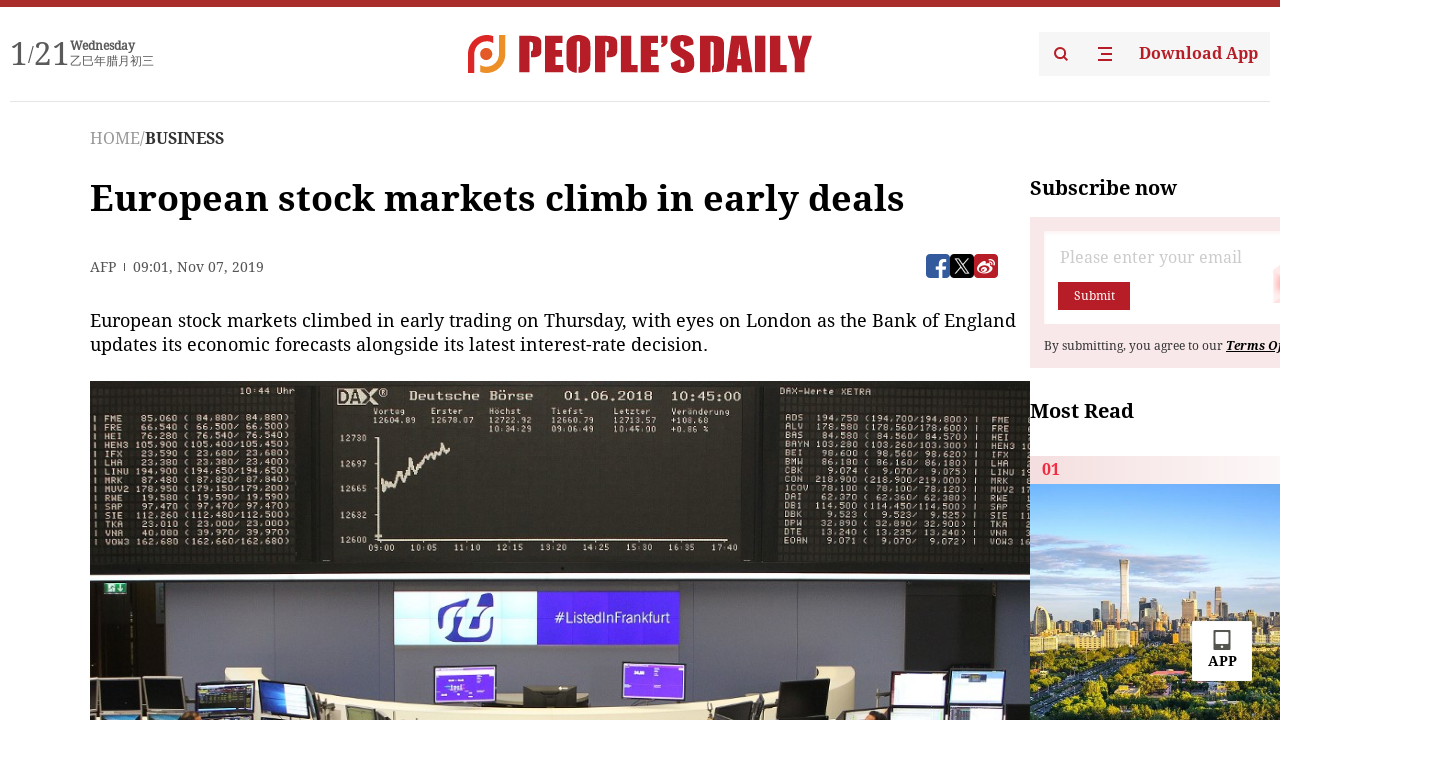

--- FILE ---
content_type: text/html;charset=UTF-8
request_url: https://peoplesdaily.pdnews.cn/business/er/30001381641
body_size: 18745
content:
<!doctype html><html lang="en"><head><meta charset="UTF-8"/><meta name="viewport" content="initial-scale=1,maximum-scale=1,minimum-scale=1,user-scalable=no"/><title>European stock markets climb in early deals</title><style></style><meta name="title" content="European stock markets climb in early deals"><meta name="keywords" content="BUSINESS,People's Daily"><meta name="description" content="European stock markets climbed in early trading on Thursday, with eyes on London as the Bank of England updates its economic forecasts alongside its latest interest-rate decision.File photo: AFPLondons benchmark FTSE 100 index showed a gain of 0.3 percent at 7,420.63 points around 45 minutes..."><meta property="title" content="European stock markets climb in early deals"><meta property="image" content="https://cdnpdcontent.aikan.pdnews.cn/20191107/487c514d270b4bf18ea4f95d38b5029d.jpg"><meta itemprop="image" content="https://cdnpdcontent.aikan.pdnews.cn/20191107/487c514d270b4bf18ea4f95d38b5029d.jpg"><meta property="description" content="European stock markets climbed in early trading on Thursday, with eyes on London as the Bank of England updates its economic forecasts alongside its latest interest-rate decision.File photo: AFPLondons benchmark FTSE 100 index showed a gain of 0.3 percent at 7,420.63 points around 45 minutes..."><meta property="fb:app_id" content="216960335533526"><meta property="og:title" content="European stock markets climb in early deals"><meta property="og:description" content="European stock markets climbed in early trading on Thursday, with eyes on London as the Bank of England updates its economic forecasts alongside its latest interest-rate decision.File photo: AFPLondons benchmark FTSE 100 index showed a gain of 0.3 percent at 7,420.63 points around 45 minutes..."><meta property="og:url" content="https://peoplesdaily.pdnews.cn/business/er/30001381641"><meta property="og:image" content="https://cdnpdcontent.aikan.pdnews.cn/20191107/487c514d270b4bf18ea4f95d38b5029d.jpg?x-oss-process=image/resize,l_850/auto-orient,1/quality,q_95/format,jpg"><meta property="og:image:alt" content="European stock markets climbed in early trading on Thursday, with eyes on London as the Bank of England updates its economic forecasts alongside its latest interest-rate decision.File photo: AFPLondons benchmark FTSE 100 index showed a gain of 0.3 percent at 7,420.63 points around 45 minutes..."><meta property="og:image_wechat" content="https://cdnpdcontent.aikan.pdnews.cn/20191107/487c514d270b4bf18ea4f95d38b5029d.jpg?x-oss-process=image/resize,l_850/auto-orient,1/quality,q_95/format,jpg"><meta name="twitter:title" content="European stock markets climb in early deals"><meta property="twitter:title" content="European stock markets climb in early deals"><meta name="twitter:image" content="https://cdnpdcontent.aikan.pdnews.cn/20191107/487c514d270b4bf18ea4f95d38b5029d.jpg?x-oss-process=image/resize,l_850/auto-orient,1/quality,q_95/format,jpg"><meta property="twitter:image" content="https://cdnpdcontent.aikan.pdnews.cn/20191107/487c514d270b4bf18ea4f95d38b5029d.jpg?x-oss-process=image/resize,l_850/auto-orient,1/quality,q_95/format,jpg"><meta name="twitter:image:src" content="https://cdnpdcontent.aikan.pdnews.cn/20191107/487c514d270b4bf18ea4f95d38b5029d.jpg?x-oss-process=image/resize,l_850/auto-orient,1/quality,q_95/format,jpg"><meta property="twitter:image:src" content="https://cdnpdcontent.aikan.pdnews.cn/20191107/487c514d270b4bf18ea4f95d38b5029d.jpg?x-oss-process=image/resize,l_850/auto-orient,1/quality,q_95/format,jpg"><meta name="twitter:description" content="European stock markets climbed in early trading on Thursday, with eyes on London as the Bank of England updates its economic forecasts alongside its latest interest-rate decision.File photo: AFPLondons benchmark FTSE 100 index showed a gain of 0.3 percent at 7,420.63 points around 45 minutes..."><meta property="twitter:description" content="European stock markets climbed in early trading on Thursday, with eyes on London as the Bank of England updates its economic forecasts alongside its latest interest-rate decision.File photo: AFPLondons benchmark FTSE 100 index showed a gain of 0.3 percent at 7,420.63 points around 45 minutes..."><meta name="twitter:site" content="@PeoplesDailyapp"><meta property="twitter:site" content="@PeoplesDailyapp"><meta property="al:title" content="European stock markets climb in early deals"><meta property="al:image" content="https://cdnpdcontent.aikan.pdnews.cn/20191107/487c514d270b4bf18ea4f95d38b5029d.jpg?x-oss-process=image/resize,l_850/auto-orient,1/quality,q_95/format,jpg"><meta property="al:description" content="European stock markets climbed in early trading on Thursday, with eyes on London as the Bank of England updates its economic forecasts alongside its latest interest-rate decision.File photo: AFPLondons benchmark FTSE 100 index showed a gain of 0.3 percent at 7,420.63 points around 45 minutes..."><meta property="og:type" content="article"><meta property="og:rich_attachment" content="true"><meta name="twitter:card" content="summary_large_image"><meta property="twitter:card" content="summary_large_image"><meta name="twitter:creator" content="@PeoplesDailyapp"><meta property="twitter:creator" content="@PeoplesDailyapp"><meta property="al:type" content="article"><meta name="format-detection" content="telephone=no, email=no"/><meta name="apple-touch-fullscreen" content="YES"/><meta name="apple-mobile-web-app-capable" content="yes"/><meta name="apple-mobile-web-app-status-bar-style" content="black"/><link rel="icon" href="https://cdnpdfront.aikan.pdnews.cn/rmrb/es/rmrb-web-details-main/1.0.18/resource/image/faviconV2.png" type="image/x-icon"/><link rel="stylesheet" href="https://cdnpdfront.aikan.pdnews.cn/rmrb/es/rmrb-web-details-main/1.0.18/resource/css/plugin/normalize.css"><link rel="stylesheet" href="https://cdnpdfront.aikan.pdnews.cn/rmrb/es/rmrb-web-details-main/1.0.18/resource/css/plugin/swiper-bundle.min.css"><link rel="stylesheet" href="https://cdnpdfront.aikan.pdnews.cn/rmrb/es/rmrb-web-details-main/1.0.18/resource/css/plugin/aliPlayer.min.css"><link rel="stylesheet" href="https://cdnpdfront.aikan.pdnews.cn/rmrb/es/rmrb-web-details-main/1.0.18/resource/font/style.css"><link rel="stylesheet" href="https://cdnpdfront.aikan.pdnews.cn/rmrb/es/rmrb-web-details-main/1.0.18/resource/css/desktop/common.css"><link rel="stylesheet" href="https://cdnpdfront.aikan.pdnews.cn/rmrb/es/rmrb-web-details-main/1.0.18/resource/css/desktop/article.css"><link rel="stylesheet" href="https://cdnpdfront.aikan.pdnews.cn/rmrb/es/rmrb-web-details-main/1.0.18/resource/css/desktop/player.css"><script src="https://cdnpdfront.aikan.pdnews.cn/rmrb/es/rmrb-web-details-main/1.0.18/resource/js/share.min.js"></script><script type="module" crossorigin src="https://cdnpdfront.aikan.pdnews.cn/rmrb/es/rmrb-web-details-main/1.0.18/static/articleDesktop.2df49395.js"></script><link rel="modulepreload" href="https://cdnpdfront.aikan.pdnews.cn/rmrb/es/rmrb-web-details-main/1.0.18/static/__uno.811139bf.js"><link rel="modulepreload" href="https://cdnpdfront.aikan.pdnews.cn/rmrb/es/rmrb-web-details-main/1.0.18/static/light.beee88b5.js"><link rel="modulepreload" href="https://cdnpdfront.aikan.pdnews.cn/rmrb/es/rmrb-web-details-main/1.0.18/static/use-rtl.6a0d34a7.js"><link rel="modulepreload" href="https://cdnpdfront.aikan.pdnews.cn/rmrb/es/rmrb-web-details-main/1.0.18/static/FooterShare.d4d5bc0c.js"><link rel="modulepreload" href="https://cdnpdfront.aikan.pdnews.cn/rmrb/es/rmrb-web-details-main/1.0.18/static/index.6a84ec4d.js"><link rel="modulepreload" href="https://cdnpdfront.aikan.pdnews.cn/rmrb/es/rmrb-web-details-main/1.0.18/static/index.42c2b8bc.js"><link rel="modulepreload" href="https://cdnpdfront.aikan.pdnews.cn/rmrb/es/rmrb-web-details-main/1.0.18/static/email.b80d3b72.js"><link rel="modulepreload" href="https://cdnpdfront.aikan.pdnews.cn/rmrb/es/rmrb-web-details-main/1.0.18/static/Close.2922face.js"><link rel="modulepreload" href="https://cdnpdfront.aikan.pdnews.cn/rmrb/es/rmrb-web-details-main/1.0.18/static/index.3b214772.js"><link rel="modulepreload" href="https://cdnpdfront.aikan.pdnews.cn/rmrb/es/rmrb-web-details-main/1.0.18/static/vote.9191c2c4.js"><link rel="stylesheet" href="https://cdnpdfront.aikan.pdnews.cn/rmrb/es/rmrb-web-details-main/1.0.18/static/__uno.1f68b8f3.css"><link rel="stylesheet" href="https://cdnpdfront.aikan.pdnews.cn/rmrb/es/rmrb-web-details-main/1.0.18/static/FooterShare.536f3f2b.css"><link rel="stylesheet" href="https://cdnpdfront.aikan.pdnews.cn/rmrb/es/rmrb-web-details-main/1.0.18/static/index.262060e6.css"><link rel="stylesheet" href="https://cdnpdfront.aikan.pdnews.cn/rmrb/es/rmrb-web-details-main/1.0.18/static/index.36bdada6.css"><link rel="stylesheet" href="https://cdnpdfront.aikan.pdnews.cn/rmrb/es/rmrb-web-details-main/1.0.18/static/index.0044e19b.css"><link rel="stylesheet" href="https://cdnpdfront.aikan.pdnews.cn/rmrb/es/rmrb-web-details-main/1.0.18/static/articleDesktop.992161ba.css"><link rel="stylesheet" href="https://cdnpdfront.aikan.pdnews.cn/rmrb/es/rmrb-web-details-main/1.0.18/static/global.e64d111d.css"></head><body data-id="30001381641" data-channelid="1009,1022" data-objecttype="8" data-topicid="" data-type="channel" id="body" class=""><div id="app"></div><header id="header"><div class="header"><div class="header-container c-container"><div class="header-main"><div id="globalHeader" class="time"></div><a href="https://peoplesdaily.pdnews.cn" class="logo"><span style="display:none">People's Daily</span> <img src="https://cdnpdfront.aikan.pdnews.cn/rmrb/es/rmrb-web-details-main/1.0.18/resource/image/header/logo.svg" alt="People's Daily English language App - Homepage - Breaking News, China News, World News and Video"></a><div class="right-content"><a class="header-search" target="_blank" href="https://peoplesdaily.pdnews.cn/searchDetails"><span style="display:none">People's Daily Search Details</span> <img src="https://cdnpdfront.aikan.pdnews.cn/rmrb/es/rmrb-web-details-main/1.0.18/resource/image/header/headerSearch.svg" alt="People's Daily English language App - Homepage - Breaking News, China News, World News and Video"> </a><span class="header-channel"><div id="headerChannel"></div><img class="header-channel-icon" src="https://cdnpdfront.aikan.pdnews.cn/rmrb/es/rmrb-web-details-main/1.0.18/resource/image/channel.svg" alt="People's Daily English language App - Homepage - Breaking News, China News, World News and Video"> </span><a class="header-download droidSerif-bold" target="_blank" href="https://peoplesdaily.pdnews.cn/publicity">Download App</a></div></div></div></div></header><main class="content-main" data-author-name="" data-author-id=""><div class="c-container"><div class="breadcrumb"><a href="https://peoplesdaily.pdnews.cn" class="droidSerif">HOME</a> <span class="droidSerif">/</span><div class="beloneName droidSerif-bold">BUSINESS</div></div><div class="c-content"><div class="left"><div class="c-title droidSerif-bold" id="newsTitle">European stock markets climb in early deals</div><div class="c-details-share"><div class="c-details"><div class="c-details-extra droidSerif"><div class="form">AFP</div><div class="c-publish-time none">1573117312000</div></div></div><div id="globalShare"></div></div><div class="skeleton-loading"><div class="ant-skeleton ant-skeleton-active"><div class="ant-skeleton-content"><ul class="ant-skeleton-paragraph"><li style="width:38%"></li><li style="width:100%"></li><li style="width:100%"></li><li style="width:87.5%"></li></ul><h3 class="ant-skeleton-title" style="width:100%;height:427.5px"></h3></div></div></div><div class="c-news-content none" id="newContent"><p>European stock markets climbed in early trading on Thursday, with eyes on London as the Bank of England updates its economic forecasts alongside its latest interest-rate decision.</p>
<p><img src="https://cdnpdcontent.aikan.pdnews.cn/20191107/c05d214dad21420eb623b43c63dc84b4.jpg" title="" alt="000_15J195.jpg"></p>
<p><span style="color: rgb(127, 127, 127);">File photo: AFP</span></p>
<p>London's benchmark FTSE 100 index showed a gain of 0.3 percent at 7,420.63 points around 45 minutes after the open -- and compared with Wednesday's closing level.</p>
<p>In the eurozone, Frankfurt's DAX 30 index won 0.7 percent to 13,275.17 points and the Paris CAC 40 advanced 0.2 percent to 5,880.07 points.</p>
<p>The Bank of England is expected to announce that its main interest rate will remain at 0.75 percent following a regular monetary policy meeting.</p>
<p>Alongside the announcement, due at 1200 GMT, the BoE will give its latest UK economic growth and inflation forecasts.</p>
<p>It comes ahead of a British general election on December 12, which caused the government on Thursday to cancel the planned release of its latest economic forecasts just one hour before publication.</p>
<p>"This will no longer go ahead as the Cabinet Secretary has concluded that this would not be consistent with the Cabinet Office's general election guidance,” the Office for Budget Responsibility said in a statement.</p></div><div id="vote"></div></div><div class="right" id="mostRead"></div></div><div class="c-recommend" id="recommend"></div></div></main><div id="news-article-audio"></div><div id="hidden"></div><div id="hiddenElement"></div><footer id="globalFooter" data-audio-title="" data-audio-src="" data-audio-img=""><div class="footer-main c-container"><div class="footer-container"><div class="footer-left"><div class="footer-download"><div class="footer-title droidSerif-bold">Download App</div><div class="footer-download-top"><a target="_blank" href="https://apps.apple.com/app/peoples-daily-%E4%BA%BA%E6%B0%91%E6%97%A5%E6%8A%A5%E8%8B%B1%E6%96%87%E5%AE%A2%E6%88%B7%E7%AB%AF/id1294031865" class="droidSerif-bold"><img src="https://cdnpdfront.aikan.pdnews.cn/rmrb/es/rmrb-web-details-main/1.0.18/resource/image/footer/apple.svg" alt="People's Daily English language App - Homepage - Breaking News, China News, World News and Video"> </a><a target="_blank" href="https://sj.qq.com/appdetail/com.peopleapp.en" class="droidSerif-bold"><img src="https://cdnpdfront.aikan.pdnews.cn/rmrb/es/rmrb-web-details-main/1.0.18/resource/image/footer/android.svg" alt="People's Daily English language App - Homepage - Breaking News, China News, World News and Video"></a></div><a target="_blank" href="https://play.google.com/store/apps/details?id=com.peopleapp.en" class="download-app droidSerif-bold"><img src="https://cdnpdfront.aikan.pdnews.cn/rmrb/es/rmrb-web-details-main/1.0.18/resource/image/footer/google.svg" alt="People's Daily English language App - Homepage - Breaking News, China News, World News and Video"> <span>Google Play</span></a></div></div><div class="footer-right"><div class="footer-sitemap"><div class="footer-title droidSerif-bold">Sitemap</div><div id="footerSitemap" class="sitemap-list"></div></div><div class="footer-share" id="footerShare"></div></div></div><div class="footer-bottom"><div class="left"><div class="left-top"><a class="droidSerif" target="_blank" href="https://www.beian.gov.cn/portal/registerSystemInfo?recordcode=11010502048728" title="People's Daily English language App"><img src="https://cdnpdfront.aikan.pdnews.cn/rmrb/es/rmrb-web-details-main/1.0.18/resource/image/footer/emblem.png" alt="People's Daily English language App - Homepage - Breaking News, China News, World News and Video"> <span>京公网安备 11010502048728号 Copyright 2023 People's Daily </span></a><a class="droidSerif" target="_blank" href="https://beian.miit.gov.cn/#/Integrated/recordQuery" title="People's Daily English language App">ICP Registration Number: 16066560</a></div><a class="droidSerif" title="People's Daily English language App">Disinformation report:rmrbywapp@126.com</a></div><div class="right"><a class="privacyPolicy" href="https://peoplesdaily.pdnews.cn/privacyPolicy" target="_blank" title="People's Daily English language App">Privacy policy</a> <i class="line"></i> <a class="aboutUs" href="https://peoplesdaily.pdnews.cn/aboutUs" target="_blank" title="People's Daily English language App">Terms of Service</a> <i class="line"></i> <a class="aboutPeopleDaily" href="https://peoplesdaily.pdnews.cn/aboutPeopleDaily" target="_blank" title="People's Daily English language App">About People's Daily</a> <i class="line"></i> <a class="peoplesDaily" href="" target="_blank" title="People's Daily English language App">PEOPLE'S DAILY</a></div></div></div></footer><script src="https://wkbrs1.tingyun.com/js/cIHjmnMVaiY.js"></script><script src="https://cdnpdfront.aikan.pdnews.cn/rmrb/es/rmrb-web-details-main/1.0.18/resource/js/sensorsdata.min.js"></script><script src="https://cdnpdfront.aikan.pdnews.cn/rmrb/es/rmrb-web-details-main/1.0.18/resource/js/aliPlayer.min.js"></script><script src="https://cdnpdfront.aikan.pdnews.cn/rmrb/es/rmrb-web-details-main/1.0.18/resource/js/swiper-bundle.min.js"></script><script src="https://cdnpdfront.aikan.pdnews.cn/rmrb/es/rmrb-web-details-main/1.0.18/resource/js/echart.min.js"></script><script src="https://cdnpdfront.aikan.pdnews.cn/rmrb/es/rmrb-web-details-main/1.0.18/resource/js/ecStat.min.js"></script><script>!(function (c,b,d,a) {c[a] ||(c[a] ={})
c[a].config ={pid:'bayc9l9j1x@7e5f11667efff4b',appType:'web',imgUrl:'https://arms-retcode.aliyuncs.com/r.png?',sendResource:true,enableLinkTrace:true,behavior:true
}
with (b) with (body) with (insertBefore(createElement('script'),firstChild)) setAttribute('crossorigin','',src =d
)
})(window,document,'https://retcode.alicdn.com/retcode/bl.js','__bl')</script><script>var echartOptions = undefined;var shareInfo = {"fullUrl":"https://cdnpdcontent.aikan.pdnews.cn/20191107/487c514d270b4bf18ea4f95d38b5029d.jpg","shareSwitch":1,"shareTitle":"European stock markets climb in early deals","shareDescription":"European stock markets climbed in early trading on Thursday, with eyes on London as the Bank of England updates its economic forecasts alongside its latest interest-rate decision.File photo: AFPLondons benchmark FTSE 100 index showed a gain of 0.3 percent at 7,420.63 points around 45 minutes..."};var contentDetailsJson = {"channelRels":[{"sortValue":2,"channelAlias":"bri-news","channelLevel":1,"channelName":"BRI NEWS","channelId":1009},{"sortValue":1,"channelAlias":"business","channelLevel":2,"channelName":"BUSINESS","channelId":1022}],"description":"European stock markets climbed in early trading on Thursday, with eyes on London as the Bank of England updates its economic forecasts alongside its latest interest-rate decision.File photo: AFPLondons benchmark FTSE 100 index showed a gain of 0.3 percent at 7,420.63 points around 45 minutes..."};</script></body></html>

--- FILE ---
content_type: text/css
request_url: https://cdnpdfront.aikan.pdnews.cn/rmrb/es/rmrb-web-details-main/1.0.18/resource/css/desktop/player.css
body_size: 1695
content:
.content-main .c-content .preview-video .player-error {
  display: flex;
  align-items: center;
  justify-content: center;
  position: absolute;
  left: 0;
  right: 0;
  bottom: 0;
  top: 0;
  z-index: 111;
  background: rgba(51, 51, 51, 0.8);
  backdrop-filter: blur(10px);
}
.content-main .c-content .preview-video .player-error.none {
  display: none;
}
.content-main .c-content .preview-video .player-network {
  display: flex;
  align-items: center;
  justify-content: center;
  position: absolute;
  left: 0;
  right: 0;
  bottom: 0;
  top: 0;
  z-index: 110;
  background: rgba(51, 51, 51, 0.8);
  backdrop-filter: blur(10px);
}
.content-main .c-content .preview-video .player-network.none {
  display: none;
}
.content-main .c-content .preview-video .player-network .player-network-block {
  display: flex;
  align-items: center;
  justify-content: center;
  flex-direction: column;
}
.content-main .c-content .preview-video .player-network .player-network-block .network-title {
  font-size: 14px;
  font-weight: normal;
  line-height: 18px;
  text-align: right;
  letter-spacing: 0;
  color: #FFFFFF;
}
.content-main .c-content .preview-video .player-network .player-network-block .network-sub-title {
  width: 5.47rem;
  margin: 8px 0 16px 0;
  font-size: 12rem;
  font-weight: normal;
  line-height: 0.48rem;
  text-align: center;
  letter-spacing: 0;
  color: #FFFFFF;
}
.content-main .c-content .preview-video .player-network .player-network-block .btn {
  display: flex;
  justify-content: center;
  line-height: 0.85333rem;
  color: #fff;
  width: 3.73333rem;
  border-radius: 0.02667rem;
  opacity: 1;
  background: rgba(0, 0, 0, 0.1);
  box-sizing: border-box;
  border: 0.02667rem solid #FFFFFF;
}
.content-main .c-content .preview-video .player-mini-progress {
  position: absolute;
  width: 100%;
  height: 2px;
  left: 0;
  bottom: 0;
  z-index: 98;
}
.content-main .c-content .preview-video .player-mini-progress .player-mini-loaded {
  width: 0px;
  height: 2px;
  background: #F22B41;
  position: absolute;
  left: 0;
  top: 0;
  z-index: 10;
}
.content-main .news-content .preview-video .player-mini-progress .player-mini-buffer {
  position: absolute;
  height: 2px;
  left: 0;
  top: 0;
  z-index: 9;
  background: rgba(255, 255, 255, 0.3);
  border-radius: 1px 0px 0px 1px;
}
.content-main .c-content .preview-video .player-mini-progress.none {
  display: none;
}
.content-main .c-content .preview-video .player-replay {
  display: flex;
  align-items: center;
  justify-content: center;
  position: absolute;
  width: 100%;
  height: 100%;
  left: 0;
  top: 0;
  z-index: 109;
  font-size: 20px;
  cursor: pointer;
  color: #fff;
  background: rgba(51, 51, 51, 0.8);
  backdrop-filter: blur(10px);
}
.content-main .c-content .preview-video .player-replay span {
  padding: 0.13333rem 0.53333rem;
  border: 0.02667rem solid #fff;
}
.content-main .c-content .preview-video .player-replay.none {
  display: none;
}
.content-main .c-content .preview-video .player-loading {
  display: flex;
  align-items: center;
  justify-content: center;
  position: absolute;
  width: 100%;
  left: 0;
  right: 0;
  top: 0;
  bottom: 0;
  z-index: 88;
  color: #F22B41;
}
.content-main .c-content .preview-video .player-loading svg {
  width: 50px !important;
  height: 50px !important;
}
.content-main .c-content .preview-video .player-loading.none {
  display: none;
}
.content-main .c-content .preview-video .player-cover {
  position: absolute;
  width: 100%;
  left: 0;
  right: 0;
  top: 0;
  bottom: 0;
  z-index: 100;
  height: 100%;
  background-position: 50%;
  background-repeat: no-repeat;
  background-size: 100% 100%;
}
.content-main .c-content .preview-video .player-cover::before {
  -webkit-backdrop-filter: blur(35px);
  backdrop-filter: blur(35px);
  bottom: 0;
  content: "";
  left: 0;
  position: absolute;
  right: 0;
  top: 0;
}
.content-main .c-content .preview-video .player-cover.none {
  display: none;
}
.content-main .c-content .preview-video .player-cover img {
  position: absolute;
  left: 0;
  right: 0;
  object-fit: contain;
  user-select: none;
  pointer-events: none;
  height: 100%;
  vertical-align: top;
  width: 100%;
}
.content-main .c-content .preview-video .player-bottom {
  display: flex;
  align-items: center;
  position: absolute;
  width: 100%;
  padding: 20px 24px;
  left: 0;
  bottom: 0;
  z-index: 99;
  background: linear-gradient(180deg, rgba(0,0,0,0.00) 0%, rgba(0,0,0,0.70) 100%);
}
.content-main .c-content .preview-video .player-state-bg {
  position: absolute;
  left: 0.2px;
  right: 0.2px;
  bottom: 0.2px;
  top: 0.2px;
  z-index: 80;
  background-color: #000;
}
.content-main .c-content .preview-video .player-bottom.none {
  display: none;
}
.content-main .c-content .preview-video .player-bottom .player-state,
.content-main .c-content .preview-video .player-bottom .player-full-screen {
  width: 24px;
  height: 24px;
  background: none;
  margin: 0;
  cursor: pointer;
}
.content-main .c-content .preview-video .player-bottom .center-box {
  display: flex;
  align-items: center;
  flex: 1;
}
.content-main .c-content .preview-video .player-bottom .player-progress-block {
  display: flex;
  align-items: center;
  justify-content: center;
  height: 24px;
  flex: 1;
  position: relative;
  top: 0.5px;
  cursor: pointer;
}
.content-main .c-content .preview-video .player-bottom .player-progress {
  position: relative;
  height: 4px;
  background: rgba(255, 255, 255, 0.3);
  width: 100%;
}
.content-main .c-content .preview-video .player-bottom .player-progress .player-loaded {
  position: absolute;
  height: 4px;
  left: 0;
  top: 0;
  z-index: 10;
  background: #F22B41;
}
.content-main .news-content .preview-video .player-bottom .player-progress .player-buffer {
  position: absolute;
  height: 4px;
  left: 0;
  top: 0;
  z-index: 9;
  background: rgba(255, 255, 255, 0.3);
  border-radius: 1px 0px 0px 1px;
}
.content-main .c-content .preview-video .player-bottom .player-progress .player-loaded .player-loaded-drag {
  display: flex;
  align-items: center;
  justify-content: center;
  position: absolute;
  right: -7px;
  top: -7px;
  border-radius: 50%;
  overflow: hidden;
  width: 16px;
  height: 16px;
  z-index: 11;
  background: #FFFFFF;
  cursor: pointer;
}
.content-main .c-content .preview-video .player-bottom .player-progress .player-loaded .player-loaded-drag i {
  display: block;
  width: 6px;
  height: 6px;
  border-radius: 50%;
  background: #F22B41;
}
.content-main .c-content .preview-video .player-bottom .player-current,
.content-main .c-content .preview-video .player-bottom .player-duration {
  font-size: 14px;
  font-weight: normal;
  line-height: 18px;
  letter-spacing: 0;
  color: #FFFFFF;
}
.content-main .c-content .preview-video .player-bottom .player-current {
  margin: 0 20px 0 10px;
}
.content-main .c-content .preview-video .player-bottom .player-duration {
  margin: 0 10px 0 20px;
}
.content-main .c-content .preview-video .player-layer-state {
  display: flex;
  align-items: center;
  justify-content: center;
  position: absolute;
  width: 100%;
  height: 100%;
  left: 0;
  top: 0;
  z-index: 108;
}
.content-main .c-content .preview-video .player-layer-state.none {
  display: none;
}
.content-main .c-content .preview-video .player-layer-state img {
  background: none;
  border-radius: 50%;
  width: 60px;
  cursor: pointer;
}

.content-main .c-content .preview-video .player-mini-layer {
  display: flex;
  align-items: center;
  justify-content: center;
  position: absolute;
  width: 100%;
  height: 100%;
  left: 0;
  right: 0;
  top: 0;
  bottom: 0;
  z-index: 98;
}
.content-main .c-content .preview-video .player-mini-layer.none {
  display: none;
}
.content-main .c-content .preview-video .player-mini-layer img {
  background-color: unset;
  width: 0.85333rem;
  height: 0.85333rem;
}
.content-main .c-content .preview-video .player-mini-close {
  display: flex;
  align-items: center;
  justify-content: center;
  position: absolute;
  right: 0.16rem;
  top: 0.16rem;
  z-index: 111;
}
.content-main .c-content .preview-video .player-mini-close.none {
  display: none;
}
.content-main .c-content .preview-video .player-mini-close img {
  background-color: unset;
  width: 0.64rem;
  height: 0.64rem;
}

.anticon-spin {
  animation: loadingCircle 1s infinite linear;
}

@keyframes loadingCircle {
  100% {
    -webkit-transform: rotate(360deg);
    transform: rotate(360deg);
  }
}

@-webkit-keyframes loadingCircle {
  100% {
    -webkit-transform: rotate(360deg);
    transform: rotate(360deg);
  }
}

@keyframes loadingCircle {
  100% {
    -webkit-transform: rotate(360deg);
    transform: rotate(360deg);
  }
}

@keyframes fadeOutDown {
  0% {
    opacity: 1
  }
  to {
    opacity: 0;
    -webkit-transform: translate3d(0, 100%, 0);
    transform: translate3d(0, 100%, 0)
  }
}

@keyframes fadeInUp {
  0% {
    opacity: 0;
    -webkit-transform: translate3d(0, 100%, 0);
    transform: translate3d(0, 100%, 0)
  }
  to {
    opacity: 1;
    -webkit-transform: translateZ(0);
    transform: translateZ(0)
  }
}

.animate__animated {
  -webkit-animation-duration: 1s;
  animation-duration: 1s;
  -webkit-animation-duration: .5s;
  animation-duration: .5s;
  -webkit-animation-fill-mode: both;
  animation-fill-mode: both
}

.animate__fadeOutDown {
  -webkit-animation-name: fadeOutDown;
  animation-name: fadeOutDown
}

.animate__fadeInUp {
  -webkit-animation-name: fadeInUp;
  animation-name: fadeInUp
}

body .prism-player .prism-animation,
body .prism-player .prism-detect-info,
body .prism-player .prism-button,
body .prism-player .prism-setting-quality,
body .prism-player .prism-setting-audio,
body .prism-player .prism-setting-cc,
body .prism-player .prism-cc-btn,
body .prism-player .prism-volume,
body .prism-player .prism-tooltip,
body .prism-player .prism-setting-btn,
body .prism-player .prism-button-retry,
body .prism-player .dplayer-thumb,
body .prism-player .prism-progress-played,
body .prism-player .prism-progress-cursor,
body .prism-player .prism-progress-hover,
body .prism-player .prism-big-play-btn,
body .prism-player .prism-controlbar,
body .prism-player .prism-info-display,
body .prism-player .prism-text-overlay,
body .prism-player .prism-error-operation,
body .prism-player .prism-ErrorMessage,
body .prism-player .prism-cover,
body .prism-player .prism-loading {
  display: none !important;
}
